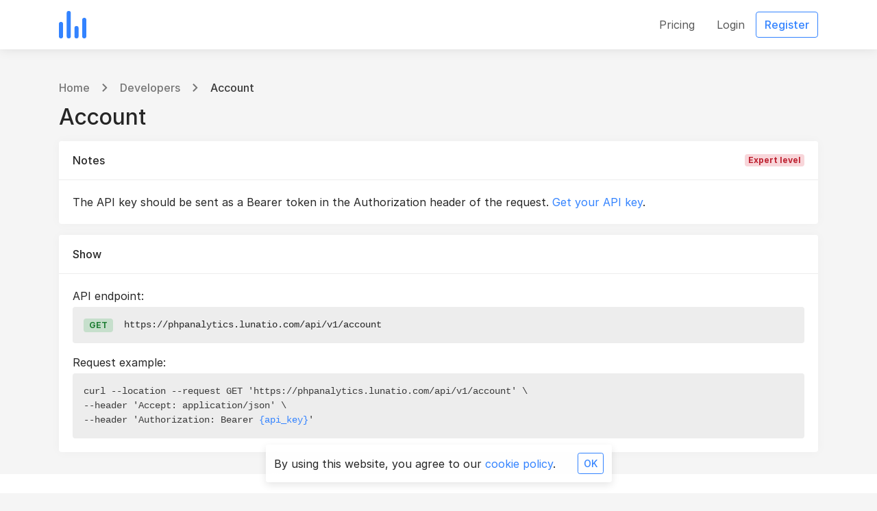

--- FILE ---
content_type: text/html; charset=utf-8
request_url: https://phpanalytics.lunatio.com/developers/account
body_size: 4359
content:
<!DOCTYPE html>
<html lang="en" class="h-100 scroll-behavior-smooth " dir="ltr">
<head>
    <meta charset="utf-8">
    <meta name="viewport" content="width=device-width, initial-scale=1">

    <meta name="csrf-token" content="xyTpqU6zto4efzE4IoDmoCOkyZImUndwA654ePwQ">

    <title>Account - Developers - phpAnalytics</title>

    <link href="https://phpanalytics.lunatio.com/uploads/brand/favicon.png" rel="icon">

    <script src="https://phpanalytics.lunatio.com/js/app.js?v=37" defer></script>

    <link href="https://phpanalytics.lunatio.com/css/app.css?v=37" rel="stylesheet" data-theme-light="https://phpanalytics.lunatio.com/css/app.css?v=37" data-theme-dark="https://phpanalytics.lunatio.com/css/app.dark.css?v=37" data-theme-target="href">

            <link rel="manifest" href="https://phpanalytics.lunatio.com/manifest.json">
    
    

    <script data-host="https://phpanalytics.lunatio.com" src="https://phpanalytics.lunatio.com/js/script.js" id="ZwSg9rf6GA" async defer></script>
<script>
if(top != self){
	top.location.replace(document.location);
}
</script>

            <style>
            @import url("https://rsms.me/inter/inter.css");
        </style>
    </head>
    <body class="d-flex flex-column">
        
        <div id="header" class="header bg-base-0 position-sticky top-0 right-0 left-0 w-100 box-sizing-border-box z-1025 shadow">
        <div class="container">
            <nav class="navbar navbar-expand-lg navbar-light px-0 py-3">
                <a href="https://phpanalytics.lunatio.com" aria-label="phpAnalytics" class="navbar-brand p-0">
                    <div class="height-10 width-auto">
                        <img src="https://phpanalytics.lunatio.com/uploads/brand/logo.svg" alt="phpAnalytics" width="auto" height="40" data-theme-dark="https://phpanalytics.lunatio.com/uploads/brand/logo-dark.svg" data-theme-light="https://phpanalytics.lunatio.com/uploads/brand/logo.svg" data-theme-target="src" class="h-100 border-0 max-height-10 object-fit-contain max-width-48">
                    </div>
                </a>
                <button class="text-secondary d-flex d-lg-none align-items-center navbar-toggler border-0 p-0" type="button" data-toggle="collapse" data-target="#header-navbar" aria-controls="header-navbar" aria-expanded="false" aria-label="Toggle navigation">
                    <svg id="Layer_2" xmlns="http://www.w3.org/2000/svg" class="width-5 height-5 fill-current" viewBox="0 0 20 12"><path d="M19,12H1c-.55,0-1-.45-1-1s.45-1,1-1h18c.55,0,1,.45,1,1s-.45,1-1,1ZM19,2H1c-.55,0-1-.45-1-1S.45,0,1,0h18c.55,0,1,.45,1,1s-.45,1-1,1Z"/></svg>                </button>

                <div class="collapse navbar-collapse" id="header-navbar">
                    <ul class="navbar-nav pt-2 p-lg-0 ml-auto">
                                                    <li class="nav-item">
                                <a class="nav-link" href="https://phpanalytics.lunatio.com/pricing" role="button">Pricing</a>
                            </li>
                        
                        <li class="nav-item">
                            <a class="nav-link" href="https://phpanalytics.lunatio.com/login" role="button">Login</a>
                        </li>

                                                    <li class="nav-item d-flex align-items-center">
                                <a class="btn btn-outline-primary" href="https://phpanalytics.lunatio.com/register" role="button">Register</a>
                            </li>
                                            </ul>
                </div>
            </nav>
        </div>
    </div>

        <div class="d-flex flex-column flex-fill ">
                <div class="bg-base-1 flex-fill">
        <div class="container h-100 py-3 my-3">

            <nav aria-label="breadcrumb">
        <ol class="breadcrumb px-0 bg-transparent font-weight-medium mb-0">
                                                <li class="breadcrumb-item d-flex align-items-center">
                                                    <a href="https://phpanalytics.lunatio.com" class="text-muted">Home</a>
                                            <svg xmlns="http://www.w3.org/2000/svg" class="fill-current width-3 height-3 mx-3 text-muted" viewBox="0 0 7.41 12"><path d="M0,1.41,4.58,6,0,10.59,1.41,12l6-6-6-6Z"/></svg></li>
                                                                <li class="breadcrumb-item d-flex align-items-center">
                                                    <a href="https://phpanalytics.lunatio.com/developers" class="text-muted">Developers</a>
                                            <svg xmlns="http://www.w3.org/2000/svg" class="fill-current width-3 height-3 mx-3 text-muted" viewBox="0 0 7.41 12"><path d="M0,1.41,4.58,6,0,10.59,1.41,12l6-6-6-6Z"/></svg></li>
                                                                <li class="breadcrumb-item active text-dark">Account</li>
                                    </ol>
    </nav>

            <h1 class="h2 mb-0 d-inline-block">Account</h1>

            <div class="card border-0 shadow-sm mt-3">
    <div class="card-header align-items-center">
        <div class="row">
            <div class="col">
                <div class="font-weight-medium py-1">Notes</div>
            </div>
            <div class="col-auto d-flex align-items-center">
                <div class="badge badge-danger">Expert level</div>
            </div>
        </div>
    </div>

    <div class="card-body">
        The API key should be sent as a Bearer token in the Authorization header of the request. <a href="https://phpanalytics.lunatio.com/account/api">Get your API key</a>.
    </div>
</div>

            <div class="card border-0 shadow-sm mt-3">
                <div class="card-header align-items-center">
                    <div class="row">
                        <div class="col"><div class="font-weight-medium py-1">Show</div></div>
                    </div>
                </div>

                <div class="card-body">
                    <p class="mb-1">
                        API endpoint:
                    </p>

<div class="bg-light text-dark p-3 rounded d-flex align-items-center mb-3" dir="ltr">
    <span class="badge badge-success px-2 py-1 mr-3">GET</span>
    <pre class="m-0">https://phpanalytics.lunatio.com/api/v1/account</pre>
</div>

                    <p class="mb-1">
                        Request example:
                    </p>
<pre class="bg-light text-dark p-3 mb-0 rounded text-left" dir="ltr">
curl --location --request GET 'https://phpanalytics.lunatio.com/api/v1/account' \
--header 'Accept: application/json' \
--header 'Authorization: Bearer <span class="text-primary">{api_key}</span>'
</pre>
                </div>
            </div>
        </div>
    </div>

            <div class="modal fade" id="modal" tabindex="-1" role="dialog" aria-labelledby="modal-label" aria-hidden="true">
    <div class="modal-dialog modal-dialog-centered" role="dialog">
        <div class="modal-content border-0 shadow">
            <div class="modal-header">
                <h6 class="modal-title" id="modal-label"></h6>
                <button type="button" class="close d-flex align-items-center justify-content-center width-12 height-14" data-dismiss="modal" aria-label="Close">
                    <span aria-hidden="true" class="d-flex align-items-center"><svg xmlns="http://www.w3.org/2000/svg" class="fill-current width-4 height-4" viewBox="0 0 16 16"><rect width="16" height="16" style="fill:none"/><path d="M9.41,8l5.3-5.29a1,1,0,1,0-1.42-1.42L8,6.59,2.71,1.29A1,1,0,0,0,1.29,2.71L6.59,8l-5.3,5.29a1,1,0,0,0,0,1.42,1,1,0,0,0,1.42,0L8,9.41l5.29,5.3a1,1,0,0,0,1.42,0,1,1,0,0,0,0-1.42Z"/></svg></span>
                </button>
            </div>
            <div class="modal-body py-0">
                <div class="my-3" id="modal-text"></div>
                <div class="my-3" id="modal-sub-text"></div>
            </div>
            <div class="modal-footer">
                <button type="button" class="btn btn-secondary" data-dismiss="modal">Close</button>
                <form action="https://phpanalytics.lunatio.com" method="post" enctype="multipart/form-data">

                    <input type="hidden" name="_token" value="xyTpqU6zto4efzE4IoDmoCOkyZImUndwA654ePwQ" autocomplete="off">
                    <button type="submit" id="modal-button" class="position-relative" data-button-loader>
                        <span class="position-absolute top-0 right-0 bottom-0 left-0 d-flex align-items-center justify-content-center">
                            <span class="d-none spinner-border spinner-border-sm width-4 height-4" role="status"></span>
                        </span>
                        <span class="spinner-text"></span>&#8203;
                    </button>
                </form>
            </div>
        </div>
    </div>
</div>
            <footer id="footer" class="footer bg-base-0 ">
    <div class="container py-5">
                    <div class="row">
                <div class="col-12 col-lg">
                    <ul class="nav p-0 mx-n3 mb-3 mb-lg-0 d-flex flex-column flex-lg-row">
                                                    <li class="nav-item">
                                <a href="https://phpanalytics.lunatio.com/contact" class="nav-link py-1">Contact</a>
                            </li>
                                                    <li class="nav-item">
                                <a href="https://phpanalytics.lunatio.com/pages/terms" class="nav-link py-1">Terms</a>
                            </li>
                                                    <li class="nav-item">
                                <a href="https://phpanalytics.lunatio.com/pages/privacy" class="nav-link py-1">Privacy</a>
                            </li>
                                                    <li class="nav-item">
                                <a href="https://phpanalytics.lunatio.com/developers" class="nav-link py-1">Developers</a>
                            </li>
                                                                                                                        </ul>
                </div>
                <div class="col-12 col-lg-auto">
                    <ul class="nav p-0 mx-n2 mb-3 mb-lg-0 d-flex flex-row">
                                                                                    <li class="nav-item d-flex">
                                    <a href="https://www.facebook.com" class="nav-link px-2 py-1 text-secondary text-decoration-none d-flex align-items-center" data-tooltip="true" title="Facebook" rel="nofollow noreferrer noopener">
                                        <svg xmlns="http://www.w3.org/2000/svg" class="fill-current width-5 height-5" viewBox="0 0 24 23.88"><path d="M12,0a12,12,0,0,0-1.79,23.85V15.18h-3V12h3V9.93c0-3.48,1.69-5,4.58-5a16.26,16.26,0,0,1,2.46.15V7.83h-2c-1.23,0-1.66,1.16-1.66,2.47V12h3.6l-.49,3.15H13.62v8.7A12,12,0,0,0,12,0Z"/></svg>                                        <span class="sr-only">Facebook</span>
                                    </a>
                                </li>
                                                                                                                <li class="nav-item d-flex">
                                    <a href="https://x.com" class="nav-link px-2 py-1 text-secondary text-decoration-none d-flex align-items-center" data-tooltip="true" title="X" rel="nofollow noreferrer noopener">
                                        <svg xmlns="http://www.w3.org/2000/svg" class="fill-current width-5 height-5" viewBox="0 0 21.57 19.5"><path d="m16.99,0h3.31l-7.23,8.26,8.5,11.24h-6.66l-5.21-6.82-5.97,6.82H.43l7.73-8.84L0,0h6.83l4.71,6.23L16.99,0Zm-1.16,17.52h1.83L5.83,1.88h-1.97l11.97,15.64Z"/></svg>                                        <span class="sr-only">X</span>
                                    </a>
                                </li>
                                                                                                                <li class="nav-item d-flex">
                                    <a href="https://www.instagram.com" class="nav-link px-2 py-1 text-secondary text-decoration-none d-flex align-items-center" data-tooltip="true" title="Instagram" rel="nofollow noreferrer noopener">
                                        <svg xmlns="http://www.w3.org/2000/svg" class="fill-current width-5 height-5" viewBox="0 0 18 18"><path d="M5,0A5,5,0,0,0,0,5v8a5,5,0,0,0,5,5h8a5,5,0,0,0,5-5V5a5,5,0,0,0-5-5ZM5,2h8a3,3,0,0,1,3,3v8a3,3,0,0,1-3,3H5a3,3,0,0,1-3-3V5A3,3,0,0,1,5,2Zm9,1a1,1,0,1,0,1,1A1,1,0,0,0,14,3ZM9,4a5,5,0,1,0,5,5A5,5,0,0,0,9,4ZM9,6A3,3,0,1,1,6,9,3,3,0,0,1,9,6Z"/></svg>                                        <span class="sr-only">Instagram</span>
                                    </a>
                                </li>
                                                                                                                <li class="nav-item d-flex">
                                    <a href="https://www.youtube.com" class="nav-link px-2 py-1 text-secondary text-decoration-none d-flex align-items-center" data-tooltip="true" title="YouTube" rel="nofollow noreferrer noopener">
                                        <svg xmlns="http://www.w3.org/2000/svg" class="fill-current width-5 height-5" viewBox="0 0 43.1 32"><path d="M41.9,5.5a5.69,5.69,0,0,0-4.5-4.3A88.93,88.93,0,0,0,21.4,0,90.2,90.2,0,0,0,5.3,1.2,5.55,5.55,0,0,0,.8,5.5,65.9,65.9,0,0,0,0,16,54.4,54.4,0,0,0,.9,26.5a5.69,5.69,0,0,0,4.5,4.3A91.89,91.89,0,0,0,21.5,32a91.89,91.89,0,0,0,16.1-1.2,5.55,5.55,0,0,0,4.5-4.3,76.19,76.19,0,0,0,1-10.5A69.63,69.63,0,0,0,41.9,5.5ZM16,23V9l12.2,7Z"/></svg>                                        <span class="sr-only">YouTube</span>
                                    </a>
                                </li>
                                                                                                                                                                                                                                                                                                                                                                                                                                                                                                        </ul>
                </div>
            </div>
            <hr class="">
                <div class="row">
            <div class="col-12 col-lg order-2 order-lg-1">
                                    <div class="text-muted py-1">© 2026 phpAnalytics. All rights reserved.</div>
                            </div>
            <div class="col-12 col-lg-auto order-1 order-lg-2 d-flex flex-column flex-lg-row">
                <div class="nav p-0 mx-n3 mb-3 mb-lg-0 d-flex flex-column flex-lg-row">
                    <div class="nav-item d-flex">
                        <a href="#" class="nav-link py-1 d-flex align-items-center text-secondary" id="dark-mode" data-tooltip="true" title="Change theme">
                            <svg xmlns="http://www.w3.org/2000/svg" class="width-4 height-4 fill-current mr-2" viewBox="0 0 17.58 17.58"><path d="M8.79,3.29v11a5.5,5.5,0,0,0,0-11Z"/><path d="M8.79,2A6.79,6.79,0,1,1,2,8.79,6.8,6.8,0,0,1,8.79,2m0-2a8.79,8.79,0,1,0,8.79,8.79A8.8,8.8,0,0,0,8.79,0Z"/></svg>                            <span class="text-muted" data-text-light="Light" data-text-dark="Dark">Light</span>
                        </a>
                    </div>

                                            <div class="nav-item d-flex">
                            <a href="#" class="nav-link py-1 d-flex align-items-center text-secondary" data-toggle="modal" data-target="#change-language-modal" data-tooltip="true" title="Change language">
                                <svg xmlns="http://www.w3.org/2000/svg" class="width-4 height-4 fill-current mr-2" viewBox="0 0 20 20"><path d="M10,0A10,10,0,1,0,20,10,10,10,0,0,0,10,0Zm6.93,6H14a15.65,15.65,0,0,0-1.38-3.56A8,8,0,0,1,16.92,6ZM10,2a14.09,14.09,0,0,1,1.91,4H8.09A14.09,14.09,0,0,1,10,2ZM2.26,12A8.24,8.24,0,0,1,2,10a8.24,8.24,0,0,1,.26-2H5.64a16.52,16.52,0,0,0-.14,2,16.52,16.52,0,0,0,.14,2Zm.82,2H6a15.65,15.65,0,0,0,1.38,3.56A8,8,0,0,1,3.08,14ZM6,6h-3A8,8,0,0,1,7.41,2.44,15.65,15.65,0,0,0,6,6Zm4,12a14.09,14.09,0,0,1-1.91-4h3.82A14.09,14.09,0,0,1,10,18Zm2.34-6H7.66a14.71,14.71,0,0,1-.16-2,14.58,14.58,0,0,1,.16-2h4.68a14.58,14.58,0,0,1,.16,2A14.71,14.71,0,0,1,12.34,12Zm.25,5.56A15.65,15.65,0,0,0,14,14h2.95A8,8,0,0,1,12.59,17.56ZM14.36,12a16.52,16.52,0,0,0,.14-2,16.52,16.52,0,0,0-.14-2h3.38A8.24,8.24,0,0,1,18,10a8.24,8.24,0,0,1-.26,2Z"/></svg>                                <span class="text-muted">English</span>
                            </a>
                        </div>

                        <div class="modal fade" id="change-language-modal" tabindex="-1" role="dialog" aria-labelledby="change-language-modal-label" aria-hidden="true">
                            <div class="modal-dialog modal-dialog-centered" role="dialog">
                                <div class="modal-content border-0 shadow">
                                    <div class="modal-header">
                                        <h6 class="modal-title" id="change-language-modal-label">Change language</h6>
                                        <button type="button" class="close d-flex align-items-center justify-content-center width-12 height-14" data-dismiss="modal" aria-label="Close">
                                            <span aria-hidden="true" class="d-flex align-items-center"><svg xmlns="http://www.w3.org/2000/svg" class="fill-current width-4 height-4" viewBox="0 0 16 16"><rect width="16" height="16" style="fill:none"/><path d="M9.41,8l5.3-5.29a1,1,0,1,0-1.42-1.42L8,6.59,2.71,1.29A1,1,0,0,0,1.29,2.71L6.59,8l-5.3,5.29a1,1,0,0,0,0,1.42,1,1,0,0,0,1.42,0L8,9.41l5.29,5.3a1,1,0,0,0,1.42,0,1,1,0,0,0,0-1.42Z"/></svg></span>
                                        </button>
                                    </div>
                                    <form action="https://phpanalytics.lunatio.com/locale" method="post" enctype="multipart/form-data">
                                        <input type="hidden" name="_token" value="xyTpqU6zto4efzE4IoDmoCOkyZImUndwA654ePwQ" autocomplete="off">                                        <div class="modal-body">
                                            <div class="row">
                                                                                                    <div class="col-6">
                                                        <div class="custom-control custom-radio">
                                                            <input type="radio" id="i-language-en" name="locale" class="custom-control-input" value="en"  checked >
                                                            <label class="custom-control-label" for="i-language-en" lang="en">English</label>
                                                        </div>
                                                    </div>
                                                                                                    <div class="col-6">
                                                        <div class="custom-control custom-radio">
                                                            <input type="radio" id="i-language-ro" name="locale" class="custom-control-input" value="ro" >
                                                            <label class="custom-control-label" for="i-language-ro" lang="ro">Română</label>
                                                        </div>
                                                    </div>
                                                                                            </div>
                                        </div>
                                        <div class="modal-footer">
                                            <button type="button" class="btn btn-secondary" data-dismiss="modal">Close</button>
                                            <button type="submit" class="btn btn-primary">Save</button>
                                        </div>
                                    </form>
                                </div>
                            </div>
                        </div>
                                    </div>
            </div>
        </div>
    </div>

            <div class="fixed-bottom pointer-events-none">
            <div class="d-flex justify-content-center align-items-center">
                <div class="border-0 mt-0 mr-3 mb-3 ml-3 p-2 rounded cookie-banner backdrop-filter-blur pointer-events-auto" id="cookie-banner">
                    <div class="row align-items-center p-1">
                        <div class="col">
                            By using this website, you agree to our <a href="https://phpanalytics.lunatio.com/pages/cookie">cookie policy</a>.
                        </div>
                        <div class="col-auto">
                            <button class="btn btn-outline-primary btn-sm" id="cookie-banner-dismiss">OK</button>
                        </div>
                    </div>
                </div>
            </div>
        </div>
        </footer>
        </div>
    <script defer src="https://static.cloudflareinsights.com/beacon.min.js/vcd15cbe7772f49c399c6a5babf22c1241717689176015" integrity="sha512-ZpsOmlRQV6y907TI0dKBHq9Md29nnaEIPlkf84rnaERnq6zvWvPUqr2ft8M1aS28oN72PdrCzSjY4U6VaAw1EQ==" data-cf-beacon='{"version":"2024.11.0","token":"364d7f14e736493fadf17b6ca9163939","r":1,"server_timing":{"name":{"cfCacheStatus":true,"cfEdge":true,"cfExtPri":true,"cfL4":true,"cfOrigin":true,"cfSpeedBrain":true},"location_startswith":null}}' crossorigin="anonymous"></script>
</body>
</html>


--- FILE ---
content_type: image/svg+xml
request_url: https://phpanalytics.lunatio.com/uploads/brand/logo.svg
body_size: -203
content:
<svg xmlns="http://www.w3.org/2000/svg" viewBox="0 0 200 200" width="80" height="80"><rect y="80" width="30" height="120" rx="14.7" style="fill:#3383ff"/><rect x="113.33" y="110" width="30" height="90" rx="15" style="fill:#3383ff"/><rect x="56.67" width="30" height="200" rx="15" style="fill:#3383ff"/><rect x="170" y="50" width="30" height="150" rx="15" style="fill:#3383ff"/></svg>